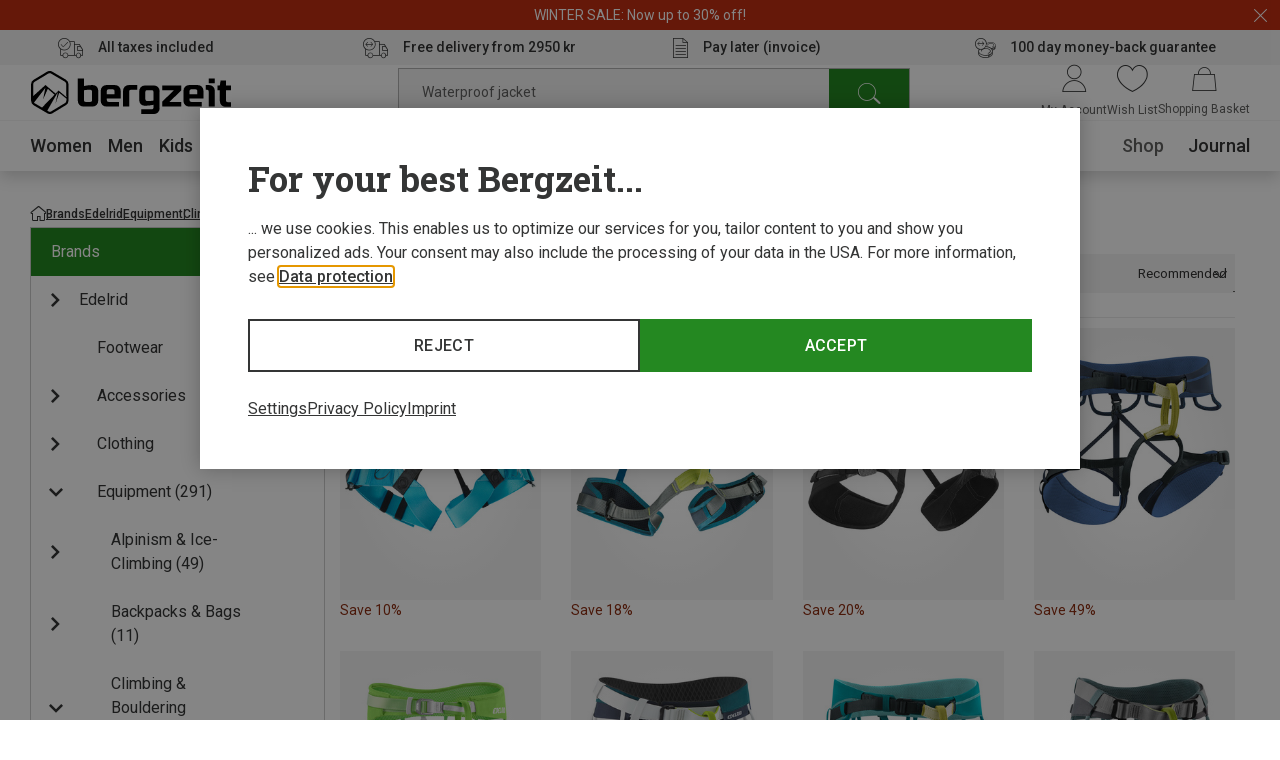

--- FILE ---
content_type: application/javascript; charset=utf-8
request_url: https://www.bergzeit.no/701444ae802ff984e4e3a2620ad9d5382d907e64/assets/bergzeit/js/5830.app.js
body_size: 526
content:
"use strict";(self.webpackChunkbergzeit_frontend_structure=self.webpackChunkbergzeit_frontend_structure||[]).push([[5830],{31825:function(e,t,n){n.r(t),n.d(t,{default:function(){return d}});var s=n(55780);const r={class:"linkboxes-teaser"},i={class:"linkboxes-teaser__section-headline | headline headline--type_h2"},l={class:"linkboxes-teaser__slide"},o=["href","target"];var a=n(5398),u=n(22125);const h={tv:12,desktop:8,tablet:6,phone:1};var c={name:"linkboxes-teaser",components:{Slider:a.A},props:{headline:{type:String},links:{type:Array,default:()=>[]}},computed:{boxesCountPerCurrentView(){const e=Object.entries(h);for(const[t,n]of e)if(this.$m.breakpoint[`>=${t}`])return n;return e[e.length-1][1]},linkGroups(){const e=[];for(let t=0;t<this.links.length;){e.push([]);const n=e.length-1;for(let s=0;s<this.boxesCountPerCurrentView&&t<this.links.length;t++,s++)e[n].push(this.links[t])}return e}},created(){u.A.publish("chunkComponentLoaded:linkboxes-teaser")}},d=(0,n(59163).A)(c,[["render",function(e,t,n,a,u,h){const c=(0,s.g2)("slider");return(0,s.uX)(),(0,s.CE)("div",r,[(0,s.Lk)("h3",i,(0,s.v_)(e.headline),1),e.links.length?((0,s.uX)(),(0,s.Wv)(c,{key:0,class:"linkboxes-teaser__slider",slides:e.linkGroups,"slides-per-view":{phone:1.1,phoneLg:1.6,tablet:1},"space-between":20,"button-visibility-breakpoint":"none"},{default:(0,s.k6)((e=>{let{slide:t}=e;return[(0,s.Lk)("div",l,[((0,s.uX)(!0),(0,s.CE)(s.FK,null,(0,s.pI)(t,((e,t)=>((0,s.uX)(),(0,s.CE)("a",{key:t,class:"button button--secondary",href:e.href,target:e.target},(0,s.v_)(e.label),9,o)))),128))])]})),_:1},8,["slides"])):(0,s.Q3)("v-if",!0)])}]])}}]);